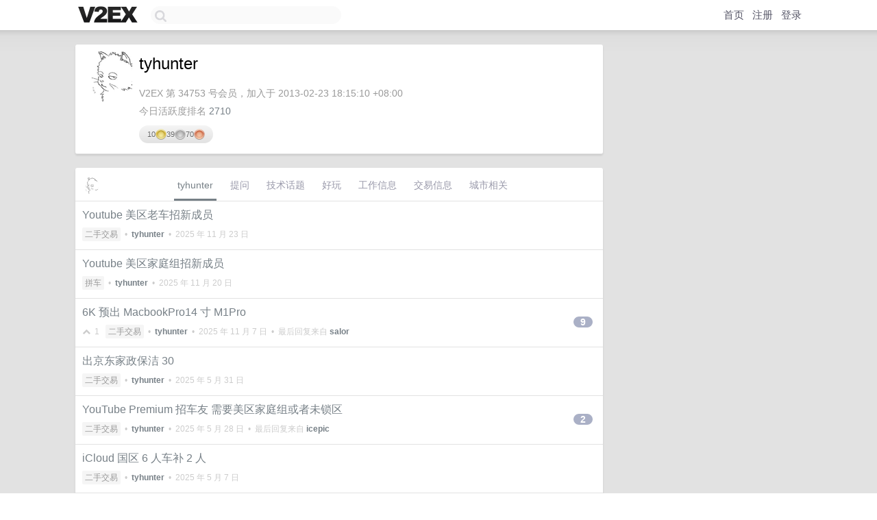

--- FILE ---
content_type: text/html; charset=UTF-8
request_url: https://www.v2ex.com/member/tyhunter
body_size: 7104
content:
<!DOCTYPE html>
<html lang="zh-CN">
<head>
    <meta name="Content-Type" content="text/html;charset=utf-8">
    <meta name="Referrer" content="unsafe-url">
    <meta content="True" name="HandheldFriendly">
    
    <meta name="theme-color" content="#ffffff">
    
    
    <meta name="apple-mobile-web-app-capable" content="yes" />
<meta name="mobile-web-app-capable" content="yes" />
<meta name="detectify-verification" content="d0264f228155c7a1f72c3d91c17ce8fb" />
<meta name="p:domain_verify" content="b87e3b55b409494aab88c1610b05a5f0"/>
<meta name="alexaVerifyID" content="OFc8dmwZo7ttU4UCnDh1rKDtLlY" />
<meta name="baidu-site-verification" content="D00WizvYyr" />
<meta name="msvalidate.01" content="D9B08FEA08E3DA402BF07ABAB61D77DE" />
<meta property="wb:webmaster" content="f2f4cb229bda06a4" />
<meta name="google-site-verification" content="LM_cJR94XJIqcYJeOCscGVMWdaRUvmyz6cVOqkFplaU" />
<meta name="wwads-cn-verify" content="c8ffe9a587b126f152ed3d89a146b445" />
<script type="text/javascript" src="https://cdn.wwads.cn/js/makemoney.js" async></script>
<script async src="https://pagead2.googlesyndication.com/pagead/js/adsbygoogle.js?client=ca-pub-5060390720525238"
     crossorigin="anonymous"></script>
    
    <title>V2EX › tyhunter</title>
    <link rel="dns-prefetch" href="https://static.v2ex.com/" />
<link rel="dns-prefetch" href="https://cdn.v2ex.com/" />
<link rel="dns-prefetch" href="https://i.v2ex.co/" />
<link rel="dns-prefetch" href="https://www.google-analytics.com/" />    
    <style>
        body {
            min-width: 820px;
            font-family: "Helvetica Neue", "Luxi Sans", "Segoe UI", "Hiragino Sans GB", "Microsoft Yahei", sans-serif, "Apple Logo";
        }
    </style>
    <link rel="stylesheet" type="text/css" media="screen" href="/assets/c5cbeb747d47558e3043308a6db51d2046fbbcae-combo.css?t=1769474400">
    
    <script>
        const SITE_NIGHT = 0;
    </script>
    <link rel="stylesheet" href="/static/css/vendor/tomorrow.css?v=3c006808236080a5d98ba4e64b8f323f" type="text/css">
    
    <link rel="icon" sizes="192x192" href="/static/icon-192.png">
    <link rel="apple-touch-icon" sizes="180x180" href="/static/apple-touch-icon-180.png?v=91e795b8b5d9e2cbf2d886c3d4b7d63c">
    
    <link rel="shortcut icon" href="https://cdn.v2ex.com/avatar/6701/2a77/34753_large.png?m=1727007857" type="image/png">
    
    
    <link rel="manifest" href="/manifest.webmanifest">
    <script>
        const LANG = 'zhcn';
        const FEATURES = ['search', 'favorite-nodes-sort'];
    </script>
    <script src="/assets/e018fd2b900d7499242ac6e8286c94e0e0cc8e0d-combo.js?t=1769474400" defer></script>
    <meta name="description" content="tyhunter&#39;s profile on V2EX">
    
    <link rel="alternate" type="application/atom+xml" href="/feed/member/tyhunter.xml">
    
    
    <link rel="canonical" href="https://www.v2ex.com/member/tyhunter">
    
    

<script>
	document.addEventListener("DOMContentLoaded", function(event) {
		protectTraffic();

        tippy('[title]', {
        placement: 'bottom',
        arrow: true,
        arrowTransform: 'translateY(-2px)'
        });

        

        const topicLinks = document.getElementsByClassName('topic-link');
const moreLinks = document.getElementsByClassName('count_livid');
const orangeLinks = document.getElementsByClassName('count_orange');
// merge non-duplicate arrays
const links = Array.from(new Set([...topicLinks, ...moreLinks, ...orangeLinks]));
for (link in links) {
    let aLink = links[link];
    if (aLink === undefined) {
        continue;
    }
    if (!aLink.hasAttribute || !aLink.hasAttribute('href')) {
        continue;
    }
    let href = aLink.getAttribute('href');
    if (href && href.startsWith('/t/')) {
        // href is something like "/t/1234#reply567"
        const topicID = href.split('/')[2].split('#')[0];
        const key = "tp" + topicID;
        const value = lscache.get(key);
        if (value) {
            const anchor = href.split('#')[1];
            const newHref = "/t/" + topicID + "?p=" + value + "#" + anchor;
            aLink.setAttribute('href', newHref);
            console.log("Set p for topic " + topicID + " to " + value + ": " + newHref);
        }
    }
}
	});
</script>
<script type="text/javascript">
function format(tpl) {
    var index = 1, items = arguments;
    return (tpl || '').replace(/{(\w*)}/g, function(match, p1) {
        return items[index++] || p1 || match;
    });
}
function loadCSS(url, callback) {
    return $('<link type="text/css" rel="stylesheet"/>')
        .attr({ href: url })
        .on('load', callback)
        .appendTo(document.head);
}
function lazyGist(element) {
    var $btn = $(element);
    var $self = $(element).parent();
    var $link = $self.find('a');
    $btn.prop('disabled', 'disabled').text('Loading...');
    $.getJSON(format('{}.json?callback=?', $link.prop('href').replace($link.prop('hash'), '')))
        .done(function(data) {
            loadCSS(data.stylesheet, function() {
                $self.replaceWith(data.div);
                $('.gist .gist-file .gist-meta a').filter(function() { return this.href === $link.prop('href'); }).parents('.gist-file').siblings().remove();
            });
        })
        .fail(function() { $self.replaceWith($('<a>').attr('href', url).text(url)); });
}
</script>

    
</head>
<body>
    


    
    <div id="Top">
        <div class="content">
            <div class="site-nav">
                <a href="/" name="top" title="way to explore"><div id="Logo"></div></a>
                <div id="search-container">
                    <input id="search" type="text" maxlength="128" autocomplete="off" tabindex="1">
                    <div id="search-result" class="box"></div>
                </div>
                <div class="tools" >
                
                    <a href="/" class="top">首页</a>
                    <a href="/signup" class="top">注册</a>
                    <a href="/signin" class="top">登录</a>
                
                </div>
            </div>
        </div>
    </div>
    
    <div id="Wrapper">
        <div class="content">
            
            <div id="Leftbar"></div>
            <div id="Rightbar">
                <div class="sep20"></div>
                











            </div>
            <div id="Main">
                <div class="sep20"></div>
                
<div class="box">
    <div class="cell">
    <table cellpadding="0" cellspacing="0" border="0" width="100%">
        <tr>
            <td width="73" valign="top" align="center"><img src="https://cdn.v2ex.com/avatar/6701/2a77/34753_large.png?m=1727007857" class="avatar" border="0" align="default" alt="tyhunter" data-uid="34753" /><div class="sep10"></div></td>
            <td width="10"></td>
            <td width="auto" valign="top" align="left">
                <div class="fr">
                
                
                </div>
                <h1 style="margin-bottom: 5px;">tyhunter</h1>
                
                <span class="bigger"></span>
                
                <div class="sep10"></div>
                <span class="gray">V2EX 第 34753 号会员，加入于 2013-02-23 18:15:10 +08:00<div class="sep5"></div>今日活跃度排名 <a href="/top/dau">2710</a>
                
                
                </span>
                <div class="sep10"></div><div class="balance_area" style="">10 <img src="/static/img/gold@2x.png" height="16" alt="G" border="0" /> 39 <img src="/static/img/silver@2x.png" height="16" alt="S" border="0" /> 70 <img src="/static/img/bronze@2x.png" height="16" alt="B" border="0" /></div>
            </td>
        </tr>
    </table>
    <div class="sep5"></div>
</div>
    
    
    
    
    
    
</div>
<div class="sep20"></div>
<div class="box">
    <div class="cell_tabs flex-one-row">
        <div>
        <img src="https://cdn.v2ex.com/avatar/6701/2a77/34753_normal.png?m=1727007857" width="24" style="border-radius: 24px; margin-top: -2px;" border="0" />
        </div>
        <div style="flex: 1;"><a href="/member/tyhunter" class="cell_tab_current">tyhunter</a><a href="/member/tyhunter/qna" class="cell_tab">提问</a><a href="/member/tyhunter/tech" class="cell_tab">技术话题</a><a href="/member/tyhunter/play" class="cell_tab">好玩</a><a href="/member/tyhunter/jobs" class="cell_tab">工作信息</a><a href="/member/tyhunter/deals" class="cell_tab">交易信息</a><a href="/member/tyhunter/city" class="cell_tab">城市相关</a></div>
    </div>
    
    











<div class="cell item" style="">
    <table cellpadding="0" cellspacing="0" border="0" width="100%">
        <tr>
            
            <td width="auto" valign="middle"><span class="item_title"><a href="/t/1174551#reply0" class="topic-link" id="topic-link-1174551">Youtube 美区老车招新成员</a></span>
            <div class="sep5"></div>
            <span class="topic_info"><div class="votes"></div><a class="node" href="/go/all4all">二手交易</a> &nbsp;•&nbsp; <strong><a href="/member/tyhunter">tyhunter</a></strong> &nbsp;•&nbsp; <span title="2025-11-23 23:13:00 +08:00">2025 年 11 月 23 日</span></span>
            </td>
            <td width="70" align="right" valign="middle">
                
            </td>
        </tr>
    </table>
</div>














<div class="cell item" style="">
    <table cellpadding="0" cellspacing="0" border="0" width="100%">
        <tr>
            
            <td width="auto" valign="middle"><span class="item_title"><a href="/t/1174055#reply0" class="topic-link" id="topic-link-1174055">Youtube 美区家庭组招新成员</a></span>
            <div class="sep5"></div>
            <span class="topic_info"><div class="votes"></div><a class="node" href="/go/cosub">拼车</a> &nbsp;•&nbsp; <strong><a href="/member/tyhunter">tyhunter</a></strong> &nbsp;•&nbsp; <span title="2025-11-20 21:19:59 +08:00">2025 年 11 月 20 日</span></span>
            </td>
            <td width="70" align="right" valign="middle">
                
            </td>
        </tr>
    </table>
</div>














<div class="cell item" style="">
    <table cellpadding="0" cellspacing="0" border="0" width="100%">
        <tr>
            
            <td width="auto" valign="middle"><span class="item_title"><a href="/t/1170802#reply9" class="topic-link" id="topic-link-1170802">6K 预出 MacbookPro14 寸 M1Pro</a></span>
            <div class="sep5"></div>
            <span class="topic_info"><div class="votes"><li class="fa fa-chevron-up"></li> &nbsp;1 &nbsp;&nbsp; </div><a class="node" href="/go/all4all">二手交易</a> &nbsp;•&nbsp; <strong><a href="/member/tyhunter">tyhunter</a></strong> &nbsp;•&nbsp; <span title="2025-11-07 15:59:16 +08:00">2025 年 11 月 7 日</span> &nbsp;•&nbsp; 最后回复来自 <strong><a href="/member/salor">salor</a></strong></span>
            </td>
            <td width="70" align="right" valign="middle">
                
                <a href="/t/1170802#reply9" class="count_livid">9</a>
                
            </td>
        </tr>
    </table>
</div>














<div class="cell item" style="">
    <table cellpadding="0" cellspacing="0" border="0" width="100%">
        <tr>
            
            <td width="auto" valign="middle"><span class="item_title"><a href="/t/1135636#reply0" class="topic-link" id="topic-link-1135636">出京东家政保洁 30</a></span>
            <div class="sep5"></div>
            <span class="topic_info"><div class="votes"></div><a class="node" href="/go/all4all">二手交易</a> &nbsp;•&nbsp; <strong><a href="/member/tyhunter">tyhunter</a></strong> &nbsp;•&nbsp; <span title="2025-05-31 19:12:42 +08:00">2025 年 5 月 31 日</span></span>
            </td>
            <td width="70" align="right" valign="middle">
                
            </td>
        </tr>
    </table>
</div>














<div class="cell item" style="">
    <table cellpadding="0" cellspacing="0" border="0" width="100%">
        <tr>
            
            <td width="auto" valign="middle"><span class="item_title"><a href="/t/1134767#reply2" class="topic-link" id="topic-link-1134767">YouTube Premium 招车友 需要美区家庭组或者未锁区</a></span>
            <div class="sep5"></div>
            <span class="topic_info"><div class="votes"></div><a class="node" href="/go/all4all">二手交易</a> &nbsp;•&nbsp; <strong><a href="/member/tyhunter">tyhunter</a></strong> &nbsp;•&nbsp; <span title="2025-05-28 10:49:33 +08:00">2025 年 5 月 28 日</span> &nbsp;•&nbsp; 最后回复来自 <strong><a href="/member/icepic">icepic</a></strong></span>
            </td>
            <td width="70" align="right" valign="middle">
                
                <a href="/t/1134767#reply2" class="count_livid">2</a>
                
            </td>
        </tr>
    </table>
</div>














<div class="cell item" style="">
    <table cellpadding="0" cellspacing="0" border="0" width="100%">
        <tr>
            
            <td width="auto" valign="middle"><span class="item_title"><a href="/t/1130173#reply0" class="topic-link" id="topic-link-1130173">iCloud 国区 6 人车补 2 人</a></span>
            <div class="sep5"></div>
            <span class="topic_info"><div class="votes"></div><a class="node" href="/go/all4all">二手交易</a> &nbsp;•&nbsp; <strong><a href="/member/tyhunter">tyhunter</a></strong> &nbsp;•&nbsp; <span title="2025-05-07 14:49:36 +08:00">2025 年 5 月 7 日</span></span>
            </td>
            <td width="70" align="right" valign="middle">
                
            </td>
        </tr>
    </table>
</div>














<div class="cell item" style="">
    <table cellpadding="0" cellspacing="0" border="0" width="100%">
        <tr>
            
            <td width="auto" valign="middle"><span class="item_title"><a href="/t/1126938#reply101" class="topic-link" id="topic-link-1126938">M4 Mac Mini 跌破 2900 了</a></span>
            <div class="sep5"></div>
            <span class="topic_info"><div class="votes"></div><a class="node" href="/go/macmini">Mac mini</a> &nbsp;•&nbsp; <strong><a href="/member/tyhunter">tyhunter</a></strong> &nbsp;•&nbsp; <span title="2025-05-29 10:23:55 +08:00">2025 年 5 月 29 日</span> &nbsp;•&nbsp; 最后回复来自 <strong><a href="/member/xiaotiger">xiaotiger</a></strong></span>
            </td>
            <td width="70" align="right" valign="middle">
                
                <a href="/t/1126938#reply101" class="count_livid">101</a>
                
            </td>
        </tr>
    </table>
</div>














<div class="cell item" style="">
    <table cellpadding="0" cellspacing="0" border="0" width="100%">
        <tr>
            
            <td width="auto" valign="middle"><span class="item_title"><a href="/t/1122615#reply5" class="topic-link" id="topic-link-1122615">13PM 换 16PM 能改变频繁杀后台的情况吗</a></span>
            <div class="sep5"></div>
            <span class="topic_info"><div class="votes"></div><a class="node" href="/go/iphone">iPhone</a> &nbsp;•&nbsp; <strong><a href="/member/tyhunter">tyhunter</a></strong> &nbsp;•&nbsp; <span title="2025-04-08 19:17:40 +08:00">2025 年 4 月 8 日</span> &nbsp;•&nbsp; 最后回复来自 <strong><a href="/member/nullyouraise">nullyouraise</a></strong></span>
            </td>
            <td width="70" align="right" valign="middle">
                
                <a href="/t/1122615#reply5" class="count_livid">5</a>
                
            </td>
        </tr>
    </table>
</div>














<div class="cell item" style="">
    <table cellpadding="0" cellspacing="0" border="0" width="100%">
        <tr>
            
            <td width="auto" valign="middle"><span class="item_title"><a href="/t/1096772#reply15" class="topic-link" id="topic-link-1096772">之前富途开户送了 100 港纸，能买什么股票</a></span>
            <div class="sep5"></div>
            <span class="topic_info"><div class="votes"></div><a class="node" href="/go/invest">投资</a> &nbsp;•&nbsp; <strong><a href="/member/tyhunter">tyhunter</a></strong> &nbsp;•&nbsp; <span title="2024-12-18 17:49:30 +08:00">2024 年 12 月 18 日</span> &nbsp;•&nbsp; 最后回复来自 <strong><a href="/member/simpleman">simpleman</a></strong></span>
            </td>
            <td width="70" align="right" valign="middle">
                
                <a href="/t/1096772#reply15" class="count_livid">15</a>
                
            </td>
        </tr>
    </table>
</div>














<div class="cell item" style="">
    <table cellpadding="0" cellspacing="0" border="0" width="100%">
        <tr>
            
            <td width="auto" valign="middle"><span class="item_title"><a href="/t/1096471#reply0" class="topic-link" id="topic-link-1096471">出一张全新未拆的港版 PS5 版本战神 5， 210 包邮</a></span>
            <div class="sep5"></div>
            <span class="topic_info"><div class="votes"></div><a class="node" href="/go/all4all">二手交易</a> &nbsp;•&nbsp; <strong><a href="/member/tyhunter">tyhunter</a></strong> &nbsp;•&nbsp; <span title="2024-12-10 16:30:05 +08:00">2024 年 12 月 10 日</span></span>
            </td>
            <td width="70" align="right" valign="middle">
                
            </td>
        </tr>
    </table>
</div>



    
    <div class="inner"><span class="chevron">»</span> <a href="/member/tyhunter/topics">tyhunter 创建的更多主题</a></div>
    
    
</div>
<div class="sep20"></div>
<div class="box">
    <div class="cell"><span class="gray">tyhunter 最近回复了</span></div>
    
    
    
    
    <div class="dock_area">
        <table cellpadding="0" cellspacing="0" border="0" width="100%">
            <tr>
                <td style="padding: 10px 15px 8px 15px; font-size: 12px; text-align: left;"><div class="fr"><span class="fade" title="2026-01-22 15:14:26 +08:00">4 天前</span> </div><span class="gray">回复了 <a href="/member/dcdlove">dcdlove</a> 创建的主题 <span class="chevron">›</span> <a href="/go/life">生活</a> <span class="chevron">›</span> <a href="/t/1187589#reply39">你的家人知道你存款有多少吗？</a></span></td>
            </tr>
        </table>
    </div>
    <div class="inner">
        <div class="reply_content">父母知道总额和是否有负债，另一半知道全部明细，每两个月会统计刷新一次，细分到二级类目，例如股票是一级，美股是下面的二级</div>
    </div>
    
    
    
    <div class="dock_area">
        <table cellpadding="0" cellspacing="0" border="0" width="100%">
            <tr>
                <td style="padding: 10px 15px 8px 15px; font-size: 12px; text-align: left;"><div class="fr"><span class="fade" title="2026-01-20 19:20:59 +08:00">6 天前</span> </div><span class="gray">回复了 <a href="/member/SWALLOWW">SWALLOWW</a> 创建的主题 <span class="chevron">›</span> <a href="/go/macmini">Mac mini</a> <span class="chevron">›</span> <a href="/t/1187114#reply31">去年头热买了个 mac mini m4，吃灰好久了，今天收拾才发现，问下兄弟，这小东西能干点啥，不想让它闲着</a></span></td>
            </tr>
        </table>
    </div>
    <div class="inner">
        <div class="reply_content">日常用不到可以 52 回收，顺丰到付</div>
    </div>
    
    
    
    <div class="dock_area">
        <table cellpadding="0" cellspacing="0" border="0" width="100%">
            <tr>
                <td style="padding: 10px 15px 8px 15px; font-size: 12px; text-align: left;"><div class="fr"><span class="fade" title="2026-01-19 18:19:51 +08:00">7 天前</span> </div><span class="gray">回复了 <a href="/member/mrgeneral">mrgeneral</a> 创建的主题 <span class="chevron">›</span> <a href="/go/life">生活</a> <span class="chevron">›</span> <a href="/t/1186880#reply7">理性探讨下个人养老金的收益算法</a></span></td>
            </tr>
        </table>
    </div>
    <div class="inner">
        <div class="reply_content">完善退出制度，放宽提取的限制，例如非以上 6 个理由首次提取需要扣 10%的税或者补缴已抵扣个税，那可以买，现在就是退出制度不健全，怕钱被锁死在里面</div>
    </div>
    
    
    
    
    
    <div class="dock_area">
        <table cellpadding="0" cellspacing="0" border="0" width="100%">
            <tr>
                <td style="padding: 10px 15px 8px 15px; font-size: 12px; text-align: left;"><div class="fr"><span class="fade" title="2026-01-17 18:31:56 +08:00">9 天前</span> </div><span class="gray">回复了 <a href="/member/GuLuDaDuiZhang">GuLuDaDuiZhang</a> 创建的主题 <span class="chevron">›</span> <a href="/go/invest">投资</a> <span class="chevron">›</span> <a href="/t/1186381#reply44">现在还有什么值得定投的</a></span></td>
            </tr>
        </table>
    </div>
    <div class="inner">
        <div class="reply_content">@<a href="/member/HKCard4Futu">HKCard4Futu</a> 感觉周一会涨，业绩超预期了，我周二 122.8 进的博弈 60 天线支撑</div>
    </div>
    
    
    
    <div class="dock_area">
        <table cellpadding="0" cellspacing="0" border="0" width="100%">
            <tr>
                <td style="padding: 10px 15px 8px 15px; font-size: 12px; text-align: left;"><div class="fr"><span class="fade" title="2026-01-16 19:03:04 +08:00">10 天前</span> </div><span class="gray">回复了 <a href="/member/life90">life90</a> 创建的主题 <span class="chevron">›</span> <a href="/go/invest">投资</a> <span class="chevron">›</span> <a href="/t/1186297#reply110">从此不再买 A 股</a></span></td>
            </tr>
        </table>
    </div>
    <div class="inner">
        <div class="reply_content">首先，这两天跌停的，没一个是冤的，我那天提示了中国卫星 2000+PE 的风险，还被人 diss 为啥不去看当年的 TSLA<br />其次，上面现在操盘手段多了，直接砸宽基 ETF 就是大家一起亏，问题不大，拿着有业绩的票等修复呗<br /><br />上面想引导大家价值投资，奈何一堆散户跟着游资想 10 天 1 倍，1 年 10 倍，那确实该管管，没毛病<br /><br />（ PS：引入 T+0 和做空机制才是未来的正解，但是散户会死得更快，参考隔壁美股，都是机构对轰）</div>
    </div>
    
    
    
    <div class="dock_area">
        <table cellpadding="0" cellspacing="0" border="0" width="100%">
            <tr>
                <td style="padding: 10px 15px 8px 15px; font-size: 12px; text-align: left;"><div class="fr"><span class="fade" title="2026-01-15 15:03:26 +08:00">11 天前</span> </div><span class="gray">回复了 <a href="/member/life90">life90</a> 创建的主题 <span class="chevron">›</span> <a href="/go/invest">投资</a> <span class="chevron">›</span> <a href="/t/1185824#reply41">今日买入半仓岩山科技</a></span></td>
            </tr>
        </table>
    </div>
    <div class="inner">
        <div class="reply_content">异动进监管的票真不能去....</div>
    </div>
    
    
    
    <div class="dock_area">
        <table cellpadding="0" cellspacing="0" border="0" width="100%">
            <tr>
                <td style="padding: 10px 15px 8px 15px; font-size: 12px; text-align: left;"><div class="fr"><span class="fade" title="2026-01-14 15:13:41 +08:00">12 天前</span> </div><span class="gray">回复了 <a href="/member/lacklock">lacklock</a> 创建的主题 <span class="chevron">›</span> <a href="/go/remote">远程工作</a> <span class="chevron">›</span> <a href="/t/1185543#reply122">远程工作半年复盘：爽是真的，代价也是真的</a></span></td>
            </tr>
        </table>
    </div>
    <div class="inner">
        <div class="reply_content">其实全职炒股也差不多是这个体验，9 点上班 3 点下班，晚上复盘 1-2 小时，还没有同事</div>
    </div>
    
    
    
    <div class="dock_area">
        <table cellpadding="0" cellspacing="0" border="0" width="100%">
            <tr>
                <td style="padding: 10px 15px 8px 15px; font-size: 12px; text-align: left;"><div class="fr"><span class="fade" title="2026-01-13 15:23:51 +08:00">13 天前</span> </div><span class="gray">回复了 <a href="/member/crayhuang">crayhuang</a> 创建的主题 <span class="chevron">›</span> <a href="/go/iphone">iPhone</a> <span class="chevron">›</span> <a href="/t/1185174#reply44">求 iPhone 17Pro 的手机膜推荐</a></span></td>
            </tr>
        </table>
    </div>
    <div class="cell">
        <div class="reply_content">绿联 34.9 那款带 AR 的，用着还不错，也不咯手</div>
    </div>
    
    
    
    <div class="inner"><span class="chevron">»</span> <a href="/member/tyhunter/replies">tyhunter 创建的更多回复</a></div>
    
</div>

            </div>
            
            
        </div>
        <div class="c"></div>
        <div class="sep20"></div>
    </div>
    <div id="Bottom">
        <div class="content">
            <div class="inner">
                <div class="sep10"></div>
                    <div class="fr">
                        <a href="https://www.digitalocean.com/?refcode=1b51f1a7651d" target="_blank"><div id="DigitalOcean"></div></a>
                    </div>
                    <strong><a href="/about" class="dark" target="_self">关于</a> &nbsp; <span class="snow">·</span> &nbsp; <a href="/help" class="dark" target="_self">帮助文档</a> &nbsp; <span class="snow">·</span> &nbsp; <a href="/pro/about" class="dark" target="_self">自助推广系统</a> &nbsp; <span class="snow">·</span> &nbsp; <a href="https://blog.v2ex.com/" class="dark" target="_blank">博客</a> &nbsp; <span class="snow">·</span> &nbsp; <a href="/help/api" class="dark" target="_self">API</a> &nbsp; <span class="snow">·</span> &nbsp; <a href="/faq" class="dark" target="_self">FAQ</a> &nbsp; <span class="snow">·</span> &nbsp; <a href="/solana" class="dark" target="_self">Solana</a> &nbsp; <span class="snow">·</span> &nbsp; 3704 人在线</strong> &nbsp; <span class="fade">最高记录 6679</span> &nbsp; <span class="snow">·</span> &nbsp; <a href="/select/language" class="f11"><img src="/static/img/language.png?v=6a5cfa731dc71a3769f6daace6784739" width="16" align="absmiddle" id="ico-select-language" /> &nbsp; Select Language</a>
                    <div class="sep20"></div>
                    创意工作者们的社区
                    <div class="sep5"></div>
                    World is powered by solitude
                    <div class="sep20"></div>
                    <span class="small fade">VERSION: 3.9.8.5 · 36ms · <a href="/worldclock#utc">UTC 00:48</a> · <a href="/worldclock#pvg">PVG 08:48</a> · <a href="/worldclock#lax">LAX 16:48</a> · <a href="/worldclock#jfk">JFK 19:48</a><br />♥ Do have faith in what you're doing.</span>
                <div class="sep10"></div>
            </div>
        </div>
    </div>

    

    

    
    <script src="/b/i/M__tghFigk8LHjWOQgHT0XjWgHJHdZFupoRSOtTFNwrmB9YJ1znhFOJ35UjzJWFZM2S3mjIGZCokeDEY8mGHMfvTdOIFG0aD6SDJ_t1FwwtzHAk4fb9KpsEG7JMgrpRhiv5__XtkAIyOAEE-YaTpmmDSEcZzg_j83OQIxqtqUHs="></script>
    

    
    <script>
      (function(i,s,o,g,r,a,m){i['GoogleAnalyticsObject']=r;i[r]=i[r]||function(){
      (i[r].q=i[r].q||[]).push(arguments)},i[r].l=1*new Date();a=s.createElement(o),
      m=s.getElementsByTagName(o)[0];a.async=1;a.src=g;m.parentNode.insertBefore(a,m)
      })(window,document,'script','//www.google-analytics.com/analytics.js','ga');

      ga('create', 'UA-11940834-2', 'v2ex.com');
      ga('send', 'pageview');
      
ga('send', 'event', 'Member', 'profile', 'tyhunter');


    </script>
    

    
<button class="scroll-top" data-scroll="up" type="button"><span>❯<span></button>
</body>
</html>

--- FILE ---
content_type: text/html; charset=utf-8
request_url: https://www.google.com/recaptcha/api2/aframe
body_size: 266
content:
<!DOCTYPE HTML><html><head><meta http-equiv="content-type" content="text/html; charset=UTF-8"></head><body><script nonce="DxW_hsa-ukl0pPQzcZcacQ">/** Anti-fraud and anti-abuse applications only. See google.com/recaptcha */ try{var clients={'sodar':'https://pagead2.googlesyndication.com/pagead/sodar?'};window.addEventListener("message",function(a){try{if(a.source===window.parent){var b=JSON.parse(a.data);var c=clients[b['id']];if(c){var d=document.createElement('img');d.src=c+b['params']+'&rc='+(localStorage.getItem("rc::a")?sessionStorage.getItem("rc::b"):"");window.document.body.appendChild(d);sessionStorage.setItem("rc::e",parseInt(sessionStorage.getItem("rc::e")||0)+1);localStorage.setItem("rc::h",'1769474928729');}}}catch(b){}});window.parent.postMessage("_grecaptcha_ready", "*");}catch(b){}</script></body></html>